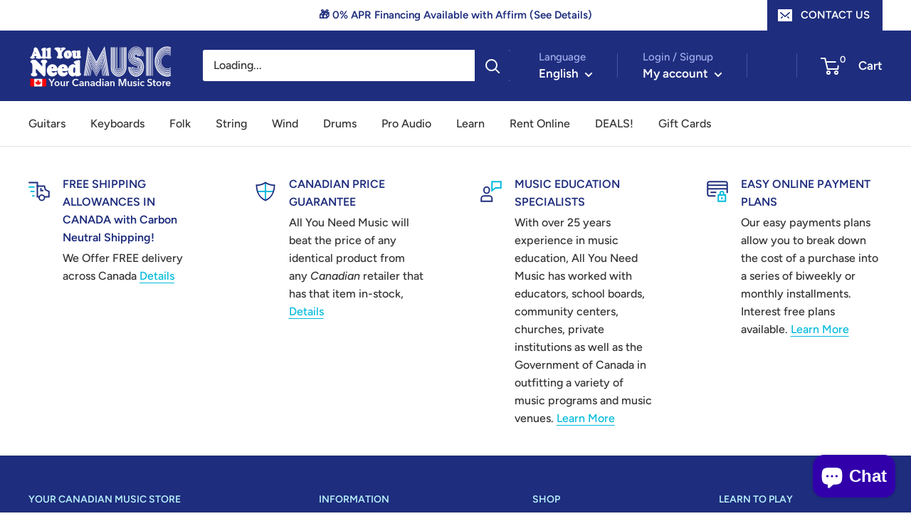

--- FILE ---
content_type: text/css
request_url: https://allyouneedmusic.com/cdn/shop/t/25/assets/boost-sd-custom.css?v=1768978304375
body_size: -414
content:
.boost-sd__product-title,[class^=boost-sd]{font-family:inherit!important}.boost-sd__product-image{padding-bottom:100%!important;position:relative;margin-left:auto;margin-right:auto}.boost-sd__product-image img{position:absolute;width:auto;height:auto;left:50%;top:50%;transform:translate(-50%,-50%);width:100%;height:100%;-o-object-fit:contain;object-fit:contain;max-width:100%;max-height:100%;background-color:#fff}.boost-sd__product-info .product-item__inventory{margin-bottom:10px}.boost-sd__product-item-list-view-layout .product-item__inventory{margin-bottom:25px}.boost-sd__collection-header a:not(.button){color:var(--link-color);transition:color .2s ease-in-out;-webkit-text-decoration:var(--text-link-decoration);text-decoration:var(--text-link-decoration);text-underline-position:under}.boost-sd__collection-header a:not(.button):hover{color:var(--link-color-hover)}.boost-sd-hide-inventory .product-item__inventory{display:none}
/*# sourceMappingURL=/cdn/shop/t/25/assets/boost-sd-custom.css.map?v=1768978304375 */


--- FILE ---
content_type: text/javascript
request_url: https://allyouneedmusic.com/cdn/shop/t/25/assets/boost-sd-custom.js?v=1768978304375
body_size: 386
content:
function formRequest(handle,template){return new Promise((resolve,reject)=>{var xhr=window.XMLHttpRequest?new XMLHttpRequest:new ActiveXObject("Microsoft.XMLHTTP");xhr.open("GET",Shopify.routes.root+"products/"+handle+"?view="+template),xhr.setRequestHeader("Content-Type","application/json"),xhr.onload=()=>resolve(xhr.responseText),xhr.onerror=()=>reject(xhr.statusText),xhr.send()})}window.__BoostCustomization__=(window.__BoostCustomization__??[]).concat([componentRegistry=>{componentRegistry.useComponentPlugin("QuickView.ProductSwatch",{name:"QuickView.ProductSwatch",apply(){return{props(props,element){try{if(props?.options)for(let i=0;i<props.options.length;i++)props.options[i].labelAs=="image"&&(props.options[i].labelAs="text")}catch(error){console.warn(error)}return console.log(props,props.options[0].labelAs),props}}}}),componentRegistry.useComponentPlugin("ProductItemListViewLayout",{name:"ProductItemListView - Shopify Ajax update",apply(){return{afterRender(element){let productHandle="";element.getParams().props&&element.getParams().props.product&&(productHandle=element.getParams().props.product.handle),formRequest(productHandle,"boost-sd-integration").then(res_success=>{let productInfo=JSON.parse(res_success);const productItem=document.querySelector(`.boost-sd__product-item-list-view-layout[id='${productInfo.id}']`);productItem&&!productItem.querySelector(".product-item__inventory")&&productItem.querySelector(".boost-sd__product-item-list-view-layout-price").insertAdjacentHTML("afterend",productInfo.custom_html)}).catch(res_error=>{console.log(res_error)})}}}}),componentRegistry.useComponentPlugin("ProductItemWidget",{name:"ProductItemGridView - Shopify Ajax update",apply(){return{afterRender(element){let productHandle="";element.getParams().props&&element.getParams().props.product&&(productHandle=element.getParams().props.product.handle),formRequest(productHandle,"boost-sd-integration").then(res_success=>{let productInfo=JSON.parse(res_success);const productItem=document.querySelector(`.boost-sd__product-item[id='${productInfo.id}']`);productItem&&!productItem.querySelector(".product-item__inventory")&&productItem.querySelector(".boost-sd__product-price").insertAdjacentHTML("afterend",productInfo.custom_html)}).catch(res_error=>{console.log(res_error)})}}}})}]);function hideQuickView(element,isGridView){let productData=element.getParams().props.product,productId=productData.id;productData?.split_product&&(productId=productData.variant_id);let productItem=document.querySelector('[data-product-id="'+productId+'"]');[273022451894,273022550198,273023074486,273023172790,273023205558,273023238326,409773211871,266313728182].includes(boostSDAppConfig.generalSettings.collection_id)&&(isGridView&&productItem.querySelector(".boost-sd__btn-quick-view")&&productItem.querySelector(".boost-sd__btn-quick-view").remove(),!isGridView&&productItem.querySelector(".boost-sd__btn-quick-view")&&productItem.querySelector(".boost-sd__btn-quick-view").remove())}const customize={customizeProductItem:componentRegistry=>{const updateProductItemGridView={name:"Add percent sale badge grid view",enabled:!0,apply:()=>({afterRender(element){hideQuickView(element,!0)}})},updateProductItemListView={name:"Add percent sale baldge list view",enabled:!0,apply:()=>({afterRender(element){hideQuickView(element)}})};componentRegistry.useComponentPlugin("ProductItem",updateProductItemGridView),componentRegistry.useComponentPlugin("ProductItemListViewLayout",updateProductItemListView)}};window.__BoostCustomization__=(window.__BoostCustomization__??[]).concat([customize.customizeProductItem]),boostSDAppConfig?.generalSettings?.collection_id&&[273022451894,273022550198,273023074486,273023172790,273023205558,273023238326,409773211871,266313728182].includes(boostSDAppConfig.generalSettings.collection_id)&&document.querySelector("body").classList.add("boost-sd-hide-inventory");
//# sourceMappingURL=/cdn/shop/t/25/assets/boost-sd-custom.js.map?v=1768978304375


--- FILE ---
content_type: application/x-javascript
request_url: https://app.sealsubscriptions.com/shopify/public/status/shop/music-access-canada.myshopify.com.js?1768978306
body_size: -289
content:
var sealsubscriptions_settings_updated='1768670049';